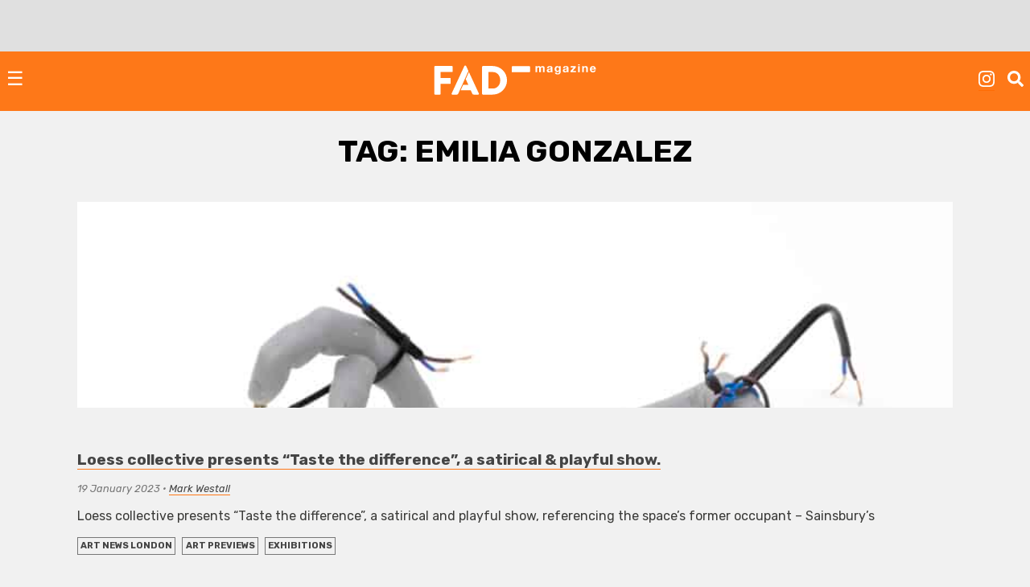

--- FILE ---
content_type: text/html; charset=utf-8
request_url: https://www.google.com/recaptcha/api2/aframe
body_size: 267
content:
<!DOCTYPE HTML><html><head><meta http-equiv="content-type" content="text/html; charset=UTF-8"></head><body><script nonce="qVaPf05fnENi5tSmgOLGlw">/** Anti-fraud and anti-abuse applications only. See google.com/recaptcha */ try{var clients={'sodar':'https://pagead2.googlesyndication.com/pagead/sodar?'};window.addEventListener("message",function(a){try{if(a.source===window.parent){var b=JSON.parse(a.data);var c=clients[b['id']];if(c){var d=document.createElement('img');d.src=c+b['params']+'&rc='+(localStorage.getItem("rc::a")?sessionStorage.getItem("rc::b"):"");window.document.body.appendChild(d);sessionStorage.setItem("rc::e",parseInt(sessionStorage.getItem("rc::e")||0)+1);localStorage.setItem("rc::h",'1769312670845');}}}catch(b){}});window.parent.postMessage("_grecaptcha_ready", "*");}catch(b){}</script></body></html>

--- FILE ---
content_type: application/javascript; charset=utf-8
request_url: https://fundingchoicesmessages.google.com/f/AGSKWxWmRs-FUs10adcfh3SlcvrzgR6AlZT9k7mS1ClphhjxyOEepA1QzivV1AXiRVasuHxs6p1ORV32cVyWImd_P_b6yUo0RJg3xqX5SeO8lGX6xjsxwg971g9gw9ahHZrRtycf_15wkBVe3YS47Uf2yJqDFREG_i2f_Diuvek25cMawVR2qvXP5EgmXMKI/_/160x600_/ad-emea./ads/oas_/file/ad./PageTopAD.
body_size: -1289
content:
window['ae493cbe-8e9f-4840-afc8-872dcf4fc517'] = true;